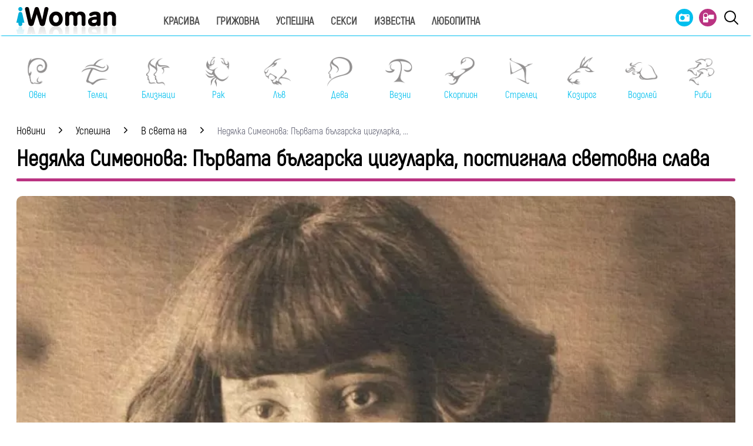

--- FILE ---
content_type: text/html; charset=UTF-8
request_url: https://www.iwoman.bg/uspeshna/vsvetana/nedjalka-simeonova-pyrvata-bylgarska-cigularka-postignala-svetovna-slava-1942148.html
body_size: 16192
content:
<!DOCTYPE html>
<html lang="bg">
    <head>
        <meta http-equiv="X-UA-Compatible" content="IE=edge">
        <title>Недялка Симеонова: Първата българска цигуларка, постигнала световна слава</title>
        <meta http-equiv="Cache-control" content="public">
        <meta charset="utf-8" />
        <meta http-equiv="X-UA-Compatible" content="chrome=1">
        <meta http-equiv="X-UA-Compatible" content="IE=8">
            <meta content=" България е майка на много велики хора, счупили оковите на общественото мнение и успяли да си проправят път в най-различни житейски пътечки. Уви, малцина от тях се помнят и до днес. 
Една" name="Description">            <meta
    content=" Силна, българка,"
    name="Keywords">            <link rel="canonical"
          href="https://www.iwoman.bg/uspeshna/vsvetana/nedjalka-simeonova-pyrvata-bylgarska-cigularka-postignala-svetovna-slava-1942148.html" />        <meta name="viewport" content="width=device-width, initial-scale=1.0, maximum-scale=5.0, user-scalable=0" />
        <link rel="apple-touch-icon" sizes="57x57" href="https://i.actualno.com/iwoman/favicon/apple-icon-57x57.png">
        <link rel="apple-touch-icon" sizes="60x60" href="https://i.actualno.com/iwoman/favicon/apple-icon-60x60.png">
        <link rel="apple-touch-icon" sizes="72x72" href="https://i.actualno.com/iwoman/favicon/apple-icon-72x72.png">
        <link rel="apple-touch-icon" sizes="76x76" href="https://i.actualno.com/iwoman/favicon/apple-icon-76x76.png">
        <link rel="apple-touch-icon" sizes="114x114" href="https://i.actualno.com/iwoman/favicon/apple-icon-114x114.png">
        <link rel="apple-touch-icon" sizes="120x120" href="https://i.actualno.com/iwoman/favicon/apple-icon-120x120.png">
        <link rel="apple-touch-icon" sizes="144x144" href="https://i.actualno.com/iwoman/favicon/apple-icon-144x144.png">
        <link rel="apple-touch-icon" sizes="152x152" href="https://i.actualno.com/iwoman/favicon/apple-icon-152x152.png">
        <link rel="apple-touch-icon" sizes="180x180" href="https://i.actualno.com/iwoman/favicon/apple-icon-180x180.png">
        <link rel="icon" type="image/png" sizes="192x192"
              href="https://i.actualno.com/iwoman/favicon/android-icon-192x192.png">
        <link rel="icon" type="image/png" sizes="32x32" href="https://i.actualno.com/iwoman/favicon/favicon-32x32.png">
        <link rel="icon" type="image/png" sizes="96x96" href="https://i.actualno.com/iwoman/favicon/favicon-96x96.png">
        <link rel="icon" type="image/png" sizes="16x16" href="https://i.actualno.com/iwoman/favicon/favicon-16x16.png">
        <meta name="msapplication-TileColor" content="#ffffff">
        <meta name="msapplication-TileImage" content="https://i.actualno.com/iwoman/favicon/ms-icon-144x144.png">
        <meta name="theme-color" content="#ffffff">
        <meta name="profitshareid" content="e3a30d82c00e6fd2b0839e5d95e65af2" />
        <meta name="apple-touch-fullscreen" content="yes" />
        <meta property="fb:pages" content="213842505328404" />
        <meta property="fb:app_id" content="492426630784960" />
        <meta property="fb:admins" content="100000100884366" />
            <meta property="og:type" content="article"/>
    <meta property="og:url"
          content="https://www.iwoman.bg/uspeshna/vsvetana/nedjalka-simeonova-pyrvata-bylgarska-cigularka-postignala-svetovna-slava-1942148.html"/>
    <meta property="og:title"
          content="Недялка Симеонова: Първата българска цигуларка, постигнала световна слава"/>
    <meta property="og:description" content=" България е майка на много велики хора, счупили оковите на общественото мнение и успяли да си проправят път в..."/>
    <meta property="og:image"
          content="https://i1.actualno.com/actualno_2013/upload/news/2021/12/02/0930003001638429738_1942148_920x517.webp"/>
    <meta property="og:image:secure_url"
          content="https://i1.actualno.com/actualno_2013/upload/news/2021/12/02/0930003001638429738_1942148_920x517.webp"/>
    <meta property="og:image:type" content="image/webp"/>
    <meta property="og:image:width" content="920"/>
    <meta property="og:image:height" content="517"/>
    <meta property="og:image:alt" content="Недялка Симеонова: Първата българска цигуларка, постигнала световна слава"/>
        <meta name="twitter:card" content="summary_large_image" />
        <meta name="twitter:site" content="iWoman.bg" />
        <link type="text/css" rel="stylesheet" href="/css/fonts/Akrobat.css">
            <link href="/css/fonts/Roboto.css" rel="stylesheet">
    <link type="text/css" rel="stylesheet" href="/css/flexboxgrid.css">
    <link type="text/css" rel="stylesheet" href="/css/style.css">
    <link type="text/css" rel="stylesheet" href="/js/plugins/slick/slick.css">




        <script type="text/javascript" src="/js/plugins/jquery/jquery-1.11.0.min.js"></script>

                            <script defer src="https://securepubads.g.doubleclick.net/tag/js/gpt.js"></script>
<script>
    window.googletag = window.googletag || {cmd: []};
</script>

<script>
    let show_banners_js = true;
    document.addEventListener('DOMContentLoaded', function() {
        // Check if show_banners_js is true after the document has loaded
        if (show_banners_js === true) {
            function loadExternalScript(scriptUrl) {
                const script = document.createElement('script');
                script.src = scriptUrl;
                document.body.appendChild(script);
            }

            function generateRandomString(length) {
                const characters = 'ABCDEFGHIJKLMNOPQRSTUVWXYZabcdefghijklmnopqrstuvwxyz0123456789';
                let result = '';
                for (let i = 0; i < length; i++) {
                    result += characters.charAt(Math.floor(Math.random() * characters.length));
                }
                return result;
            }

            // Generate a random string of 10 characters
            const randomStr = generateRandomString(10);

            // Load the external script with the random string appended
            loadExternalScript(`/db.js?${randomStr}`);
        }
        // If show_banners_js is false, no further action will be taken
    });
</script>


<script>
    let pfforAdx = ['pf_10','pf_20','pf_30','pf_40','pf_50','pf_60']
    let pffpciked = pfforAdx[Math.floor(Math.random() * pfforAdx.length)];
    window.dataLayer = window.dataLayer || [];
    window.dataLayer.push({
        'price_foor': pffpciked,
                

    });
</script>


<!-- Google Tag Manager -->
<script>(function(w,d,s,l,i){w[l]=w[l]||[];w[l].push({'gtm.start':
            new Date().getTime(),event:'gtm.js'});var f=d.getElementsByTagName(s)[0],
        j=d.createElement(s),dl=l!='dataLayer'?'&l='+l:'';j.async=true;j.src=
        'https://www.googletagmanager.com/gtm.js?id='+i+dl;f.parentNode.insertBefore(j,f);
    })(window,document,'script','dataLayer','GTM-PMCVGK4');</script>
<!-- End Google Tag Manager -->
<!-- Google Tag Manager (noscript) -->
<noscript><iframe src="https://www.googletagmanager.com/ns.html?id=GTM-PMCVGK4"
                  height="0" width="0" style="display:none;visibility:hidden"></iframe></noscript>
<!-- End Google Tag Manager (noscript) -->                    <script src="https://cdnjs.cloudflare.com/ajax/libs/Detect.js/2.2.2/detect.min.js"></script>
        <script type="text/javascript" src="/sp-push-worker-new.js?time=114493"></script>
    </head>
    <body>
        <input id="subscription" value="" type="hidden">
        <header>
            <div class="container">
                <div class="menu-bar" onclick="openMenuBar(this)">
                    <div class="bar1"></div>
                    <div class="bar2"></div>
                    <div class="bar3"></div>
                </div>
                <div class="logo-box">
                    <a href="/"><img src="/images/logo.gif" class="logo" alt="Iwoman.bg" title="Iwoman.bg"></a>
                </div>
                <nav class="menu">
                    <ul class="main-menu">
                        <li>
                            <a class="menu-link" href="/krasiva">Красива</a>
                            <ul class="sub-menu">
                                <li><a href="/krasiva/zdrave">Здраве</a> </li>
                                <li><a href="/krasiva/krasota">Красота</a> </li>
                                <li><a href="/krasiva/sport">Спорт</a> </li>
                                <li><a href="/krasiva/moda">Мода</a> </li>
                            </ul>
                        </li>
                        <li>
                            <a class="menu-link"  href="/grijovna">Грижовна</a>
                            <ul class="sub-menu">
                                <li> <a href="/grijovna/semejstvo">Семейство</a></li>
                                <li> <a href="/grijovna/dom">Дом</a></li>
                                <li> <a href="/grijovna/recepti">Рецепти</a></li>
                           </ul>
                        </li>
                        <li>
                            <a class="menu-link"  href="/uspeshna">Успешна</a>
                            <ul class="sub-menu">
                                <li> <a href="/uspeshna/kariera">Кариера</a></li>
                                <li> <a href="/uspeshna/silna">Силна</a></li>
                                <li> <a href="/uspeshna/vsvetana">В света на</a></li>
                                <li> <a href="/uspeshna/zodii">Зодии</a></li>
                            </ul>
                        </li>
                        <li>
                            <a class="menu-link"  href="/seksi">Секси</a>
                            <ul class="sub-menu">
                                <li> <a href="/seksi/saveti">Съвети</a></li>
                                <li> <a href="/seksi/otnoshenia">Отношения</a></li>
                            </ul>
                        </li>
                        <li>
                            <a class="menu-link"  href="/izvestna">Известна</a>
                            <ul class="sub-menu">
                                <li> <a href="/izvestna/zvezdi">Звезди</a></li>
                                <li> <a href="/izvestna/show">Шоу</a></li>
                            </ul>
                        </li>
                        <li>
                            <a class="menu-link"  href="/lubopitna">Любопитна</a>
                            <ul class="sub-menu">
                                <li> <a href="/lubopitna/curious">Любопитно</a></li>
                                <li> <a href="/lubopitna/books">Книги</a></li>
                            </ul>
                        </li>
                    </ul>
                    <ul class="menu-icons">
                        <li><a href="/gallery"><img src="/images/icon_gallery.svg"></a></li>
                        <li><a href="/videos"><img src="/images/icon_video.svg"></a></li>
                        <li><a href="javascript:void(0)" id="search-button" data-clicks="1" ><img src="/images/search_icon_iwoman.svg"></a></li>
                    </ul>
                </nav>
                <div class="search-box">
                    <div class="search-header-box">
                        <a href="javascript:void(0)"  style="position: absolute;top: 7px; right: 10px;" id="search-hide-icon">
                            <svg xmlns="https://www.w3.org/2000/svg" width="14" height="14" viewBox="0 0 24 24"><path fill="#fff" d="M21.1 18.3c.8.8.8 2 0 2.8-.4.4-.9.6-1.4.6s-1-.2-1.4-.6L12 14.8l-6.3 6.3c-.4.4-.9.6-1.4.6s-1-.2-1.4-.6a2 2 0 0 1 0-2.8L9.2 12 2.9 5.7a2 2 0 0 1 0-2.8 2 2 0 0 1 2.8 0L12 9.2l6.3-6.3a2 2 0 0 1 2.8 0c.8.8.8 2 0 2.8L14.8 12l6.3 6.3z"></path></svg>
                        </a>
                        <form action="https://www.iwoman.bg/search" method="get">
                            <input class="search-header-filed" name="searchtext" value="" placeholder="Въведете текст за търсене">
                            <a href="#" class="search-button-menu" >Търси</a>
                        </form>
                    </div>
                    <a href="#" id="search-button" data-clicks="0"><i class="icon-search"></i></a>
                </div>

                <nav class="menu-mobile">
                    <ul>
                        <li>
                            <a href="javascript:void(0)" data-link="/krasiva">Красива</a>
                            <ul class="sub-menu-mobile">
                                <li> <a href="/krasiva">Последни новини</a></li>
                                <li><a href="/krasiva/zdrave">Здраве</a> </li>
                                <li><a href="/krasiva/krasota">Красота</a> </li>
                                <li><a href="/krasiva/sport">Спорт</a> </li>
                                <li><a href="/krasiva/moda">Мода</a> </li>
                            </ul>
                        </li>
                        <li>
                            <a href="javascript:void(0)" data-link="/grijovna">Грижовна</a>
                            <ul class="sub-menu-mobile">
                                <li> <a href="/grijovna">Последни новини</a></li>
                                <li> <a href="/grijovna/semejstvo">Семейство</a></li>
                                <li> <a href="/grijovna/dom">Дом</a></li>
                                <li> <a href="/grijovna/recepti">Рецепти</a></li>
                            </ul>
                        </li>
                        <li>
                            <a href="javascript:void(0)" data-link="/uspeshna">Успешна</a>
                            <ul class="sub-menu-mobile">
                                <li> <a href="/uspeshna">Последни новини</a></li>
                                <li> <a href="/uspeshna/kariera">Кариера</a></li>
                                <li> <a href="/uspeshna/silna">Силна</a></li>
                                <li> <a href="/uspeshna/vsvetana">В света на</a></li>
                                <li> <a href="/uspeshna/zodii">Зодии</a></li>
                            </ul>
                        </li>
                        <li>
                            <a href="javascript:void(0)" data-link="/seksi">Секси</a>
                            <ul class="sub-menu-mobile">
                                <li> <a href="/seksi">Последни новини</a></li>
                                <li> <a href="/seksi/saveti">Съвети</a></li>
                                <li> <a href="/seksi/otnoshenia">Отношения</a></li>
                            </ul>
                        </li>
                        <li>
                            <a href="javascript:void(0)" data-link="/izvestna">Известна</a>
                            <ul class="sub-menu-mobile">
                                <li> <a href="/izvestna">Последни новини</a></li>
                                <li> <a href="/izvestna/zvezdi">Звезди</a></li>
                                <li> <a href="/izvestna/show">Шоу</a></li>
                            </ul>
                        </li>
                        <li>
                            <a href="javascript:void(0)" data-link="/lubopitna">Любопитна</a>
                            <ul class="sub-menu-mobile">
                                <li> <a href="/lubopitna">Последни новини</a></li>
                                <li> <a href="/lubopitna/curious">Любопитно</a></li>
                                <li> <a href="/lubopitna/books">Книги</a></li>
                            </ul>
                        </li>
                        <li><a href="/gallery"><img src="/images/icon_gallery.svg"> Галерия</a></li>
                        <li><a href="/videos"><img src="/images/icon_video.svg"> Видео</a></li>
                    </ul>
                </nav>
            </div>
            <a href="/search" id="search-mobile"><img src="/images/search_icon_iwoman.svg"></a>
        </header>
        <div class="container">
            <div class="mega-board m-top-75" id="banner_940_210">
            </div>
            <section class="row">
                <div class="col-lg-12 col-md-12 col-sm-12 col-xs-12 p-right-0">
                    <ul class="horoscope_menu m-top-20">
                        <div>
                            <figure>
                                <a href="/horoscope/oven">
                                    <img class="layer lazy" srcset="/images/horoscope/aries_315x280.gif"
                                          alt="Овен" title="Овен" />
                                    <span>Овен</span>
                                </a>
                            </figure>
                        </div>
                        <div>
                            <figure>
                                <a href="/horoscope/telec">
                                    <img class="layer lazy" srcset="/images/horoscope/taurus_315x280.gif"
                                         alt="Телец" title="Телец" />
                                    <span>Телец</span>
                                </a>
                            </figure>
                        </div>
                        <div>
                            <figure>
                                <a href="/horoscope/bliznaci">
                                    <img class="layer lazy" srcset="/images/horoscope/twins_315x280.gif"
                                         alt="Близнаци" title="Близнаци" />
                                    <span>Близнаци</span>
                                </a>
                            </figure>
                        </div>
                        <div>
                            <figure>
                                <a href="/horoscope/rak">
                                    <img class="layer lazy" srcset="/images/horoscope/cancer_315x280.gif"
                                         alt="Рак" title="Рак" />
                                    <span>Рак</span>
                                </a>
                            </figure>
                        </div>
                        <div>
                            <figure>
                                <a href="/horoscope/luv">
                                    <img class="layer lazy" srcset="/images/horoscope/lion_315x280.gif"
                                         alt="Лъв" title="Лъв" />
                                    <span>Лъв</span>
                                </a>
                            </figure>
                        </div>
                        <div>
                            <figure>
                                <a href="/horoscope/deva">
                                    <img class="layer lazy" srcset="/images/horoscope/virgin_315x280.gif"
                                         alt="Дева" title="Дева" />
                                    <span>Дева</span>
                                </a>
                            </figure>
                        </div>
                        <div>
                            <figure>
                                <a href="/horoscope/vezni">
                                    <img class="layer lazy" srcset="/images/horoscope/libra_315x280.gif"
                                         alt="Везни" title="Везни" />
                                    <span>Везни</span>
                                </a>
                            </figure>
                        </div>
                        <div>
                            <figure>
                                <a href="/horoscope/scorpion">
                                    <img class="layer lazy" srcset="/images/horoscope/scorpion_315x280.gif"
                                         alt="Скорпион" title="Скорпион" />
                                    <span>Скорпион</span>
                                </a>
                            </figure>
                        </div>
                        <div>
                            <figure>
                                <a href="/horoscope/strelec">
                                    <img class="layer lazy" srcset="/images/horoscope/sagittarius_315x280.gif"
                                         alt="Стрелец" title="Стрелец" />
                                    <span>Стрелец</span>
                                </a>
                            </figure>
                        </div>
                        <div>
                            <figure>
                                <a href="/horoscope/kozirog">
                                    <img class="layer lazy" srcset="/images/horoscope/capricorn_315x280.gif"
                                         alt="Козирог" title="Козирог" />
                                    <span>Козирог</span>
                                </a>
                            </figure>
                        </div>
                        <div>
                            <figure>
                                <a href="/horoscope/vodolei">
                                    <img class="layer lazy" srcset="/images/horoscope/aquarius_315x280.gif"
                                         alt="Водолей" title="Водолей" />
                                    <span>Водолей</span>
                                </a>
                            </figure>
                        </div>
                        <div>
                            <figure>
                                <a href="/horoscope/ribi">
                                    <img class="layer lazy" srcset="/images/horoscope/fishes_315x280.gif"
                                         alt="Риби" title="Риби" />
                                    <span>Риби</span>
                                </a>
                            </figure>
                        </div>
                    </ul>
                </div>
            </section>
                <div class="row m-top-30">
        <div class="col-lg-12 col-md-12 col-sm-12  col-xs-12 row">
            <div class="col-lg-9 col-md-12 col-sm-12 col-xs-12">
                                                            <div class="breadcrumb">
                            <ul itemscope="" itemtype="https://schema.org/BreadcrumbList">
                                <li itemprop="itemListElement" itemscope="" itemtype="https://schema.org/ListItem">
                                    <a href="/" itemprop="item">
                                        <span itemprop="name">Новини</span>
                                        <meta itemprop="position" content="1">
                                    </a>
                                </li>
                                <li itemprop="itemListElement" itemscope="" itemtype="https://schema.org/ListItem">
                                    <a href="/uspeshna"
                                       itemprop="item">
                                       <span itemprop="name">
                                           Успешна
                                       </span>
                                        <meta itemprop="position" content="2">
                                    </a>
                                </li>
                                <li itemprop="itemListElement" itemscope="" itemtype="https://schema.org/ListItem">
                                    <a href="/uspeshna/vsvetana"
                                       itemprop="item">
                                       <span itemprop="name">
                                           В света на
                                       </span>
                                        <meta itemprop="position" content="2">
                                    </a>
                                </li>
                                <li class="breadcrumb-article-title">   Недялка Симеонова: Първата българска цигуларка,
                                    ...
                                </li>

                            </ul>
                        </div>

                        <article itemscope="" itemtype="https://schema.org/NewsArticle">
                            <h1 class="headline" itemprop="headline name"> Недялка Симеонова: Първата българска цигуларка, постигнала световна слава</h1>
                            <hr width="100%" class="headline-box">
                            <meta itemscope itemprop="mainEntityOfPage" itemType="https://schema.org/WebPage"
                                  itemid="/uspeshna/vsvetana/nedjalka-simeonova-pyrvata-bylgarska-cigularka-postignala-svetovna-slava-1942148.html"/>
                            <meta itemprop="articleSection" content="В света на">
                            <div class="article-image-box">
                                                                                                    <picture itemprop="image" itemscope itemtype="https://schema.org/ImageObject">
                                                                                    <source srcset="https://i1.actualno.com/actualno_2013/upload/news/2021/12/02/0930003001638429738_1942148_920x517.webp"
                                                    type="image/webp">
                                            <source srcset="https://i1.actualno.com/actualno_2013/upload/news/2021/12/02/0930003001638429738_1942148_920x517.jpg"
                                                    type="image/jpeg">
                                            <img class="lazy"
                                                 data-original="https://i1.actualno.com/actualno_2013/upload/news/2021/12/02/0930003001638429738_1942148_920x517.webp"
                                                 alt="Недялка Симеонова: Първата българска цигуларка, постигнала световна слава">
                                            <meta itemprop="url"
                                                  content="https://i1.actualno.com/actualno_2013/upload/news/2021/12/02/0930003001638429738_1942148_920x517.webp">
                                            <meta itemprop="width" content="920">
                                            <meta itemprop="height" content="517">
                                                                            </picture>
                                                                    <div class="source">
                                        Снимка: ДА &quot;Архиви&quot;
                                    </div>
                                                                                                                            </div>
                            <div class="social-box">
                                <ul>
                                    <li><span class="date-white"> <time itemprop="datePublished"
                                                                        datetime="2023-04-04">04 април 2023</time></span>
                                    </li>
                                    <li class="button"><a href="#" id="fb-share-button"><i
                                                    class="icon-facebook"></i></a></li>
                                    <li class="button"><a href="#" id="twitter-share-button"><i
                                                    class="icon-twitter"></i></a></li>
                                    <li class="author" itemprop="author" itemscope itemtype="https://schema.org/Person">
                                                                                    <span itemprop="name" class="author-text">iWoman.bg</span>
                                                                            </li>
                                </ul>
                            </div>
                            <div itemprop="articleBody" id="content_inner_article_box">
                                <p>България е майка на много велики хора, счупили оковите на общественото мнение и успяли да си проправят път в най-различни житейски пътечки. Уви, малцина от тях се помнят и до днес.&nbsp;</p>

                        <div class="banner-in-category" id="InArticle/1/ado">
                        </div><p>Една българка, за която може би не сте чували, е Недялка Симеонова. Тя е родена на 2 декември 1901 г. в Хасково. Започва да свири на 6 години, а първият ѝ учител е баща ѝ Димитър Симеонов - самоук музикант, тромпетист и цигулар.</p>
<p><a href="https://www.iwoman.bg/uspeshna/vsvetana/lubovni-hroniki-pasha-hristova-i-nikolaj-abadjiev-1922513.html"><strong>Любовни хроники: Паша Христова и Николай Абаджиев</strong></a></p>
<p><strong>На 9 години вече е обявена от българската музикална критика за дете чудо. През 1913 г. заминава за Америка, където изнася множество благотворителни концерти в полза на пострадалите през Балканската война българи. </strong>Тамошната публика е във възторг, в пресата излизат редица публикации за малката цигуларка.</p>
<p>Недялка Симеонова става световноизвестна през 20-те години на 20 век. През кариерата си изнася концерти в целия свят. Тя е първата българка с концерт в Карнеги Хол. Недялка Симеонова е изключителен музикант, с брилянтна техника и фина чувствителност.</p>
<p><iframe allow="accelerometer; autoplay; clipboard-write; encrypted-media; gyroscope; picture-in-picture; web-share" frameborder="0" title="YouTube video player" src="https://www.youtube.com/embed/QUSdkBEce-0" height="315" width="560"></iframe></p>
<p>Учи при Густав Хавеман в Германия, а след това при Леополд Ауер. Свири на италианска цигулка "Галиано" подарена ѝ от български филантроп. През 1946 г. е назначена за редовен преподавател в Музикалната академия в София, а две години по-късно е професор. През 1950 г. получава званието "Заслужила артистка" на България.</p>
<p>Има четирима съпрузи, първият от които е индиецът Ел Адарос, с когото се запознава в Чикаго. Нейният син Димитър Симеонов се ражда от втория ѝ брак с пианиста Георги Хайдутов.</p>
<p>Симеонова умира от рак през 1959 г. От 1971 г. в нейния роден град Хасково се провеждат ежегодни празници Музикални дни &bdquo;Недялка Симеонова&ldquo;.</p>
<p>През 1996 година е издадена книга за живота на Недялка Симеонова &ndash; "Изстрадани звуци" с автор Живка Шамлиева.</p>
                            </div>
                            <!-- /128945922/Iwoman.bg/300x250 -->

                            <div id="facebook-buttons" class="m-top-30 m-bottom-20">
                                <div class="fb-like"
                                     data-href="/uspeshna/vsvetana/nedjalka-simeonova-pyrvata-bylgarska-cigularka-postignala-svetovna-slava-1942148.html"
                                     data-width="" data-layout="button_count" data-action="like" data-size="large"
                                     data-share="false"></div>
                            </div>
                            <span class="keywords-text">Етикети: </span>
                            <ul class="keywords-list" itemprop="keywords">
                                                                                                            <li>
                                            <a href="/tags/23352"> Силна</a>
                                        </li>
                                                                            <li>
                                            <a href="/tags/17667"> българка</a>
                                        </li>
                                                                                                </ul>
                                                            <section class="row m-top-30">
                                    <div class="col-lg-12 col-md12 col-sm-12 col-xs-12">
                                        <div class="banner-in-category">
                                        </div>
                                    </div>
                                </section>
                            
                            <div itemscope="" itemprop="publisher" itemtype="https://schema.org/Organization"
                                 style="display: none;">
                                <div itemprop="logo" itemscope="" itemtype="https://schema.org/ImageObject">
                                    <img class="lazy" itemprop="url"
                                         data-original="https://i.actualno.com/sportlive/images/favicons/android-icon-192x192.png">
                                </div>
                                <span itemprop="name">Iwoman.bg</span>
                            </div>
                        </article>

                                                                        <section class="home-categories-box m-top-30">
                        <h2 class="headline">Още по темата</h2>
                        <hr width="35%" class="headline-box">

                        <div class="row">
                                                                                                                                                                                        <div class="col-lg-4 col-md-4 col-sm-4 col-xs-12">
                                        <a href="/uspeshna/silna/4-narodni-buditelki-koito-trjabva-da-poznavate-1833860.html">
                                            <picture>
                                                <source srcset="https://i1.actualno.com/actualno_2013/upload/news/2022/10/31/0826410001667202048_1833860_300x165.webp"
                                                        type="image/webp" alt="2022/10/31/0826410001667202048">
                                                <source srcset="https://i1.actualno.com/actualno_2013/upload/news/2022/10/31/0826410001667202048_1833860_300x165.jpg"
                                                        type="image/jpeg" alt="2022/10/31/0826410001667202048">
                                                <img class="lazy" width="100%"
                                                     data-orginal="https://i1.actualno.com/actualno_2013/upload/news/2022/10/31/0826410001667202048_1833860_300x165.webp"
                                                     alt="4 народни будителки, които трябва да познавате">
                                            </picture>
                                        </a>
                                        <div class="content-text-box">
                                            <p>
                                                <a href="/uspeshna/silna/4-narodni-buditelki-koito-trjabva-da-poznavate-1833860.html"> 4 народни будителки, които трябва да познавате</a>
                                            </p>
                                        </div>
                                    </div>
                                                                                                                                                                                                    <div class="col-lg-4 col-md-4 col-sm-4 col-xs-12">
                                        <a href="/uspeshna/silna/bylgarka-pokori-everest-i-lhotce-za-rekordno-vreme-1754579.html">
                                            <picture>
                                                <source srcset="https://i1.actualno.com/actualno_2013/upload/news/2022/05/17/0465193001652782877_1754579_300x165.webp"
                                                        type="image/webp" alt="2022/05/17/0465193001652782877">
                                                <source srcset="https://i1.actualno.com/actualno_2013/upload/news/2022/05/17/0465193001652782877_1754579_300x165.jpg"
                                                        type="image/jpeg" alt="2022/05/17/0465193001652782877">
                                                <img class="lazy" width="100%"
                                                     data-orginal="https://i1.actualno.com/actualno_2013/upload/news/2022/05/17/0465193001652782877_1754579_300x165.webp"
                                                     alt="Българка покори Еверест и Лхотце за рекордно време">
                                            </picture>
                                        </a>
                                        <div class="content-text-box">
                                            <p>
                                                <a href="/uspeshna/silna/bylgarka-pokori-everest-i-lhotce-za-rekordno-vreme-1754579.html"> Българка покори Еверест и Лхотце за рекордно време</a>
                                            </p>
                                        </div>
                                    </div>
                                                                                                                                                                                                    <div class="col-lg-4 col-md-4 col-sm-4 col-xs-12">
                                        <a href="/uspeshna/vsvetana/elena-nikolaj-bylgarkata-podchinila-s-glasa-si-milanskata-la-skala-1624030.html">
                                            <picture>
                                                <source srcset="https://i1.actualno.com/actualno_2013/upload/news/2021/07/27/0341502001627365126_1624030_300x165.webp"
                                                        type="image/webp" alt="2021/07/27/0341502001627365126">
                                                <source srcset="https://i1.actualno.com/actualno_2013/upload/news/2021/07/27/0341502001627365126_1624030_300x165.jpg"
                                                        type="image/jpeg" alt="2021/07/27/0341502001627365126">
                                                <img class="lazy" width="100%"
                                                     data-orginal="https://i1.actualno.com/actualno_2013/upload/news/2021/07/27/0341502001627365126_1624030_300x165.webp"
                                                     alt="Елена Николай: Българката, подчинила с гласа си миланската „Ла скала”">
                                            </picture>
                                        </a>
                                        <div class="content-text-box">
                                            <p>
                                                <a href="/uspeshna/vsvetana/elena-nikolaj-bylgarkata-podchinila-s-glasa-si-milanskata-la-skala-1624030.html"> Елена Николай: Българката, подчинила с гласа си миланската „Ла скала”</a>
                                            </p>
                                        </div>
                                    </div>
                                                                                                                        </div>
                    </section>
                                                    <section class="home-categories-box m-top-30">
                        <h2 class="headline">Още от В света на</h2>
                        <hr width="65%" class="headline-box">
                        <div class="row">
                                                                                                                                                                                        <div class="col-lg-4 col-md-4 col-sm-4 col-xs-12">
                                        <a href="/uspeshna/vsvetana/zornica-sofija-za-30-kilograma-shtastie-film-za-lubovta-i-trudnite-reshenija-video-2548583.html">
                                            <picture>
                                                <source srcset="https://i1.actualno.com/actualno_2013/upload/news/2026/01/28/b31d65c33b0ad28047ab6a7e1bf84137_2548583_300x165.webp"
                                                        type="image/webp" alt="2026/01/28/b31d65c33b0ad28047ab6a7e1bf84137">
                                                <source srcset="https://i1.actualno.com/actualno_2013/upload/news/2026/01/28/b31d65c33b0ad28047ab6a7e1bf84137_2548583_300x165.jpg"
                                                        type="image/jpeg" alt="2026/01/28/b31d65c33b0ad28047ab6a7e1bf84137">
                                                <img class="lazy" width="100%"
                                                     data-orginal="https://i1.actualno.com/actualno_2013/upload/news/2026/01/28/b31d65c33b0ad28047ab6a7e1bf84137_2548583_300x165.webp"
                                                     alt="Зорница София за &quot;3.0 килограма щастие&quot;: Филм за любовта и трудните решения (ВИДЕО)">
                                            </picture>
                                        </a>
                                        <div class="content-text-box">
                                            <p>
                                                <a href="/uspeshna/vsvetana/zornica-sofija-za-30-kilograma-shtastie-film-za-lubovta-i-trudnite-reshenija-video-2548583.html"> Зорница София за &quot;3.0 килограма щастие&quot;: Филм за любовта и трудните решения (ВИДЕО)</a>
                                            </p>
                                        </div>
                                    </div>
                                                                                                                                                                                                    <div class="col-lg-4 col-md-4 col-sm-4 col-xs-12">
                                        <a href="/uspeshna/vsvetana/veche-e-oficialno-bylgarija-za-pyrvi-pyt-ima-jena-prezident-2546868.html">
                                            <picture>
                                                <source srcset="https://i1.actualno.com/actualno_2013/upload/news/2026/01/23/dc2f6711980d5fd3a5c2326cdfab5351_2546868_300x165.webp"
                                                        type="image/webp" alt="2026/01/23/dc2f6711980d5fd3a5c2326cdfab5351">
                                                <source srcset="https://i1.actualno.com/actualno_2013/upload/news/2026/01/23/dc2f6711980d5fd3a5c2326cdfab5351_2546868_300x165.jpg"
                                                        type="image/jpeg" alt="2026/01/23/dc2f6711980d5fd3a5c2326cdfab5351">
                                                <img class="lazy" width="100%"
                                                     data-orginal="https://i1.actualno.com/actualno_2013/upload/news/2026/01/23/dc2f6711980d5fd3a5c2326cdfab5351_2546868_300x165.webp"
                                                     alt="Вече е официално: България за първи път има жена президент ">
                                            </picture>
                                        </a>
                                        <div class="content-text-box">
                                            <p>
                                                <a href="/uspeshna/vsvetana/veche-e-oficialno-bylgarija-za-pyrvi-pyt-ima-jena-prezident-2546868.html"> Вече е официално: България за първи път има жена президент </a>
                                            </p>
                                        </div>
                                    </div>
                                                                                                                                                                                                    <div class="col-lg-4 col-md-4 col-sm-4 col-xs-12">
                                        <a href="/uspeshna/vsvetana/jenite-na-uspeha-s-kapka-georgieva-vinoto-e-unikalna-sreshta-mejdu-choveka-i-prirodata-2543300.html">
                                            <picture>
                                                <source srcset="https://i1.actualno.com/actualno_2013/upload/news/2026/01/15/4b1b83d89490099e18273a984787c2a9_2543300_300x165.webp"
                                                        type="image/webp" alt="2026/01/15/4b1b83d89490099e18273a984787c2a9">
                                                <source srcset="https://i1.actualno.com/actualno_2013/upload/news/2026/01/15/4b1b83d89490099e18273a984787c2a9_2543300_300x165.jpg"
                                                        type="image/jpeg" alt="2026/01/15/4b1b83d89490099e18273a984787c2a9">
                                                <img class="lazy" width="100%"
                                                     data-orginal="https://i1.actualno.com/actualno_2013/upload/news/2026/01/15/4b1b83d89490099e18273a984787c2a9_2543300_300x165.webp"
                                                     alt="&quot;Жените на успеха&quot; с Капка Георгиева: Виното е уникална среща между човека и природата">
                                            </picture>
                                        </a>
                                        <div class="content-text-box">
                                            <p>
                                                <a href="/uspeshna/vsvetana/jenite-na-uspeha-s-kapka-georgieva-vinoto-e-unikalna-sreshta-mejdu-choveka-i-prirodata-2543300.html"> &quot;Жените на успеха&quot; с Капка Георгиева: Виното е уникална среща между човека и природата</a>
                                            </p>
                                        </div>
                                    </div>
                                                                                                                                                                                                                                                                                        </div>
                    </section>
                                <div class="m-top-30">
                    <div id="myDiv" style="width:100px; background-color: lightgrey;"></div>
                    <div class="playlists-main-wrapper">

                    </div>
                </div>
            </div>
            <div class="col-lg-3 col-md-12 col-sm-12  col-xs-12 p-right-0 right-block">
    <section>
        <div class="ads-box">
            <span class="advertising-label">Реклама</span>
            <div id='300_250_1' class="banner-in-category">
            </div>
        </div>
    </section>
    <section class="right-box">
        <div class="ads-box">
            <a href="/luck">
                <img src="https://i.actualno.com/iwoman/luck/luck-banner.jpg" />
            </a>
        </div>
    </section>
    <div class="right-box social_box" id="social-buttons">
        <ul>
            <li>
                <img class="small-logo lazy" src="https://i.actualno.com/iwoman/images/iwoman-small-logo.png" style="display: block;">
            </li>
            <li>
                <a class="icon_facebook" href="https://www.facebook.com/pages/I-woman/213842505328404" title="facebook" target="_blank">
                    <i class="icon-facebook"></i></a>
            </li>
            <li>
                <a class="icon_twitter" href="https://twitter.com/#!/iWomanbg" title="Twitter" target="_blank">
                    <i class="icon-twitter"></i></a>
            </li>
            <li>
                <a class="icon_youtube" href="https://www.instagram.com/iwomanbg/" title="Instagram" target="_blank">
                    <i class="icon-instagram"></i></a>
            </li>

        </ul>
    </div>

        <section class="right-box cite-right-box">
        <div class="cite-box" data-link="/quotes/5027">
            <img src="https://i.actualno.com/iwoman/images/quotes-left.png"  />
            <div class="quotes-text-box">
                <p class="quotes-text">Няма проблем човек да се пуска по течението, стига да може след това да се върне.</p>
                <p class="quotes-author">Миг Джагър </p>
                <div class="clear"></div>
            </div>
        </div>
        <div class="view-more-quotes">
            <a title="Виж още цитати" href="/quotes">Виж още цитати</a>
        </div>
    </section>
        <section class="right-box">
        <div class="inner-box">
            <h2>
                Последни новини  </h2>
            <hr width="70%" class="headline-box">
            <ul class="mostReadArticle">
                                    <li class="row">
                        <div class="col-lg-4 col-md-8 col-sm-4 col-xs-6">
                            <a href="/grijovna/recepti/uut-v-chinija-pileshki-borsh-2549264.html">
                                <picture>
                                    <source srcset="https://i1.actualno.com/actualno_2013/upload/news/2026/01/29/3788a546d4a31e2e01758e4c0d5b6b96_2549264_395x301.webp" type="image/webp">
                                    <source srcset="https://i1.actualno.com/actualno_2013/upload/news/2026/01/29/3788a546d4a31e2e01758e4c0d5b6b96_2549264_395x301.jpg" type="image/jpeg">
                                    <img class="lazy"   width="100%" data-original="https://i1.actualno.com/actualno_2013/upload/news/2026/01/29/3788a546d4a31e2e01758e4c0d5b6b96_2549264_395x301.webp" alt="Уют в чиния: Пилешки борш" >
                                </picture>
                            </a>
                        </div>
                        <div class="col-lg-8 col-md-4 col-sm-8 col-xs-6">
                            <figure class="desktop">
                                <a href="/grijovna/recepti/uut-v-chinija-pileshki-borsh-2549264.html"> Уют в чиния: Пилешки борш...</a>
                            </figure>
                            <figure class="mobile">
                                <a href="/grijovna/recepti/uut-v-chinija-pileshki-borsh-2549264.html">Уют в чиния: Пилешки борш</a>
                                <p> Този пилешки борш е супа за всички сезони, приготвена на тих огън с червено цвекло, зеле, моркови и лъжица сладко от сливи, разбъркано непосредствено преди сервиране.
Необходими продукти за пилешкия борш:
500 г обезкостено пилешко филе
3 глави лук
4 зърна бахар
3 зърна черен пипер
2...</p>
                            </figure>
                        </div>
                    </li>
                                    <li class="row">
                        <div class="col-lg-4 col-md-8 col-sm-4 col-xs-6">
                            <a href="/izvestna/show/aktrisata-rouz-byrn-shte-poluchi-prestijno-otlichie-2549237.html">
                                <picture>
                                    <source srcset="https://i1.actualno.com/actualno_2013/upload/news/2026/01/29/41728329ffb5caa71b9fbc6c918308ed_2549237_395x301.webp" type="image/webp">
                                    <source srcset="https://i1.actualno.com/actualno_2013/upload/news/2026/01/29/41728329ffb5caa71b9fbc6c918308ed_2549237_395x301.jpg" type="image/jpeg">
                                    <img class="lazy"   width="100%" data-original="https://i1.actualno.com/actualno_2013/upload/news/2026/01/29/41728329ffb5caa71b9fbc6c918308ed_2549237_395x301.webp" alt="Актрисата Роуз Бърн ще получи престижно отличие" >
                                </picture>
                            </a>
                        </div>
                        <div class="col-lg-8 col-md-4 col-sm-8 col-xs-6">
                            <figure class="desktop">
                                <a href="/izvestna/show/aktrisata-rouz-byrn-shte-poluchi-prestijno-otlichie-2549237.html"> Актрисата Роуз Бърн ще получи престижно...</a>
                            </figure>
                            <figure class="mobile">
                                <a href="/izvestna/show/aktrisata-rouz-byrn-shte-poluchi-prestijno-otlichie-2549237.html">Актрисата Роуз Бърн ще получи престижно отличие</a>
                                <p> Австралийската актриса Роуз Бърн беше обявена за Жена на годината от театралната студентска трупа &quot;Бухнал пудинг&quot; на Харвардския университет. Тя ще получи наградата на шеговита церемония на 13 февруари 2026, предаде &quot;Асошиейтед прес&quot;.
Повече за наградата
&quot;Бухнал пудинг&quot; е най-старата...</p>
                            </figure>
                        </div>
                    </li>
                                    <li class="row">
                        <div class="col-lg-4 col-md-8 col-sm-4 col-xs-6">
                            <a href="/grijovna/dom/naj-dobrite-cvetove-za-kuhnjata-spored-fyn-shuj-2549221.html">
                                <picture>
                                    <source srcset="https://i1.actualno.com/actualno_2013/upload/news/2026/01/29/fe1f48c9cb15f707f27037989708bc7a_2549221_395x301.webp" type="image/webp">
                                    <source srcset="https://i1.actualno.com/actualno_2013/upload/news/2026/01/29/fe1f48c9cb15f707f27037989708bc7a_2549221_395x301.jpg" type="image/jpeg">
                                    <img class="lazy"   width="100%" data-original="https://i1.actualno.com/actualno_2013/upload/news/2026/01/29/fe1f48c9cb15f707f27037989708bc7a_2549221_395x301.webp" alt="Най-добрите цветове за кухнята според Фън Шуй" >
                                </picture>
                            </a>
                        </div>
                        <div class="col-lg-8 col-md-4 col-sm-8 col-xs-6">
                            <figure class="desktop">
                                <a href="/grijovna/dom/naj-dobrite-cvetove-za-kuhnjata-spored-fyn-shuj-2549221.html"> Най-добрите цветове за кухнята според...</a>
                            </figure>
                            <figure class="mobile">
                                <a href="/grijovna/dom/naj-dobrite-cvetove-za-kuhnjata-spored-fyn-shuj-2549221.html">Най-добрите цветове за кухнята според Фън Шуй</a>
                                <p> Според Фън Шуй кухнята е едно от най-важните места в дома. Не само мястото, където готвим, но и пространството, което представлява храна, здраве и дори богатство. Наред с посоката и разположението на елементите огън и вода, цветовете, използвани в тази стая, също са много важни. 
Бяло
Бялото...</p>
                            </figure>
                        </div>
                    </li>
                                    <li class="row">
                        <div class="col-lg-4 col-md-8 col-sm-4 col-xs-6">
                            <a href="/uspeshna/zodii/chudno-kysmetche-za-vsjaka-zodija-za-30-januari-2026-2549215.html">
                                <picture>
                                    <source srcset="https://i1.actualno.com/actualno_2013/upload/news/2026/01/29/0edf4ec3e754a478efdd146f71227b18_2549215_395x301.webp" type="image/webp">
                                    <source srcset="https://i1.actualno.com/actualno_2013/upload/news/2026/01/29/0edf4ec3e754a478efdd146f71227b18_2549215_395x301.jpg" type="image/jpeg">
                                    <img class="lazy"   width="100%" data-original="https://i1.actualno.com/actualno_2013/upload/news/2026/01/29/0edf4ec3e754a478efdd146f71227b18_2549215_395x301.webp" alt="Чудно късметче за всяка зодия за 30 януари 2026" >
                                </picture>
                            </a>
                        </div>
                        <div class="col-lg-8 col-md-4 col-sm-8 col-xs-6">
                            <figure class="desktop">
                                <a href="/uspeshna/zodii/chudno-kysmetche-za-vsjaka-zodija-za-30-januari-2026-2549215.html"> Чудно късметче за всяка зодия за 30 януари...</a>
                            </figure>
                            <figure class="mobile">
                                <a href="/uspeshna/zodii/chudno-kysmetche-za-vsjaka-zodija-za-30-januari-2026-2549215.html">Чудно късметче за всяка зодия за 30 януари 2026</a>
                                <p> Вижте какво е късметчето ви за този петък, 30 януари 2026, според зодиакалния ви знак. И не забравяйте да вярвате силно, за да се случи.
Овен
Чака ви нещо много вълнуващо, свързано с много стар приятел.
Още: Най-важният урок за всяка зодия за ФЕВРУАРИ 2026
Телец
Няма по-хубав късмет от здравето...</p>
                            </figure>
                        </div>
                    </li>
                                    <li class="row">
                        <div class="col-lg-4 col-md-8 col-sm-4 col-xs-6">
                            <a href="/uspeshna/zodii/horoskop-za-utre-30-januari-2026-moshten-stremej-za-ovnite-kreativnost-za-vodoleite-2549198.html">
                                <picture>
                                    <source srcset="https://i1.actualno.com/actualno_2013/upload/news/2026/01/29/3a92f6c2efbc755e839f0990ff93d72d_2549198_395x301.webp" type="image/webp">
                                    <source srcset="https://i1.actualno.com/actualno_2013/upload/news/2026/01/29/3a92f6c2efbc755e839f0990ff93d72d_2549198_395x301.jpg" type="image/jpeg">
                                    <img class="lazy"   width="100%" data-original="https://i1.actualno.com/actualno_2013/upload/news/2026/01/29/3a92f6c2efbc755e839f0990ff93d72d_2549198_395x301.webp" alt="Хороскоп за утре, 30 януари 2026: Мощен стремеж за Овните, креативност за Водолеите" >
                                </picture>
                            </a>
                        </div>
                        <div class="col-lg-8 col-md-4 col-sm-8 col-xs-6">
                            <figure class="desktop">
                                <a href="/uspeshna/zodii/horoskop-za-utre-30-januari-2026-moshten-stremej-za-ovnite-kreativnost-za-vodoleite-2549198.html"> Хороскоп за утре, 30 януари 2026: Мощен...</a>
                            </figure>
                            <figure class="mobile">
                                <a href="/uspeshna/zodii/horoskop-za-utre-30-januari-2026-moshten-stremej-za-ovnite-kreativnost-za-vodoleite-2549198.html">Хороскоп за утре, 30 януари 2026: Мощен стремеж за Овните, креативност за Водолеите</a>
                                <p> Научете какво ви чака в утрешния ден, 30 януари 2026, според зодията ви.
Овен
Хороскопът ви за утре ще ви зареди с умствена гъвкавост и мощен стремеж. В кариерата яснотата идва чрез решителни разговори и навременни последващи действия. В любовта честността изгражда доверие, въпреки че импулсивните...</p>
                            </figure>
                        </div>
                    </li>
                                    <li class="row">
                        <div class="col-lg-4 col-md-8 col-sm-4 col-xs-6">
                            <a href="/izvestna/show/objaviha-vodeshtite-na-evrovizija-vyv-viena-snimki-2549159.html">
                                <picture>
                                    <source srcset="https://i1.actualno.com/actualno_2013/upload/news/2026/01/29/69064311b4144a6f5f93c51a081ff768_2549159_395x301.webp" type="image/webp">
                                    <source srcset="https://i1.actualno.com/actualno_2013/upload/news/2026/01/29/69064311b4144a6f5f93c51a081ff768_2549159_395x301.jpg" type="image/jpeg">
                                    <img class="lazy"   width="100%" data-original="https://i1.actualno.com/actualno_2013/upload/news/2026/01/29/69064311b4144a6f5f93c51a081ff768_2549159_395x301.webp" alt="Обявиха водещите на &quot;Евровизия&quot; във Виена (СНИМКИ)" >
                                </picture>
                            </a>
                        </div>
                        <div class="col-lg-8 col-md-4 col-sm-8 col-xs-6">
                            <figure class="desktop">
                                <a href="/izvestna/show/objaviha-vodeshtite-na-evrovizija-vyv-viena-snimki-2549159.html"> Обявиха водещите на &quot;Евровизия&quot; във...</a>
                            </figure>
                            <figure class="mobile">
                                <a href="/izvestna/show/objaviha-vodeshtite-na-evrovizija-vyv-viena-snimki-2549159.html">Обявиха водещите на &quot;Евровизия&quot; във Виена (СНИМКИ)</a>
                                <p> Обявиха водещите на тазгодишния музикален конкурс &quot;Евровизия&quot;, който ще се проведе във Виена: Виктория Сваровски и Михаел Островски. Дуото ще бъде водещо на всичките девет предавания от 12 до 16 май 2026 г. и ще приветства милиони зрители от виенската зала &quot;Щатхале&quot; с &quot;Добър вечер, Европа!&quot;.
Обществената...</p>
                            </figure>
                        </div>
                    </li>
                            </ul>
            <a href="/news" id="lastedReadButton"  class="see-all-articles-button">виж всички</a>
        </div>
    </section>
    <div class="300-250-2-rc"></div>

            <section class="right-box" id="jokes">
                <div class="inner-box">
                    <h2>Вицове</h2>
                    <hr width="40%" class="headline-box">
                    <figure class="row">
                        <a href="/joke/6765"><p> - Дъще, внимавай с този твой колега! - Но, татко, той е толкова скромен! Нищо лошо не правим, само учим за сесията....</p></a>
                    </figure>
                    <a href="/jokes" class="see-all-articles-button">виж всички</a>
                </div>
        </section>
        </div>
        </div>
    </div>

        </div>
        <footer>
            <div class="container">
              <div class="logo-box row-footer">
                  <a href="/"><img src="https://i.actualno.com/iwoman/images/iwoman-logo.png" class="logo" alt="iWoman" title="iWoman"></a>
                  <ul class="social-box-footer">
                      <li><a href="https://www.facebook.com/pages/I-woman/213842505328404" id="fb-share-button"><i class="icon-facebook"></i></a></li>
                      <li><a href="https://twitter.com/#!/iWomanbg" id="twitter-share-button"><i class="icon-twitter"></i></a></li>
                      <li><a href="https://www.instagram.com/iwomanbg/" id="instagram-share-button"><i class="icon-instagram"></i></a></li>
                  </ul>
              </div>
                <div class="row row-footer">
                    <ul class="col-lg-2 col-md-2 col-sm-4 col-xs-12 menu-footer">
                        <li>
                            <a class="title" href="/krasiva">Красива</a>
                            <a href="javascript:void(0)" class="footer-show-menu-button" data-type="down"><img src="/images/arrow-down.svg"></a>
                            <ul>
                                <li><a href="/krasiva/zdrave">Здраве</a> </li>
                                <li><a href="/krasiva/krasota">Красота</a> </li>
                                <li><a href="/krasiva/sport">Спорт</a> </li>
                                <li><a href="/krasiva/moda">Мода</a> </li>
                            </ul>
                        </li>
                    </ul>
                    <ul class="col-lg-2 col-md-2 col-sm-4 col-xs-12 menu-footer">
                      <li>
                          <a  class="title" href="/grijovna">Грижовна</a>
                          <a href="javascript:void(0)" class="footer-show-menu-button" data-type="down"><img src="/images/arrow-down.svg"></a>
                          <ul>
                              <li> <a href="/grijovna/semejstvo">Семейство</a></li>
                              <li> <a href="/grijovna/dom">Дом</a></li>
                              <li> <a href="/grijovna/recepti">Рецепти</a></li>
                          </ul>
                      </li>
                    </ul>
                    <ul class="col-lg-2 col-md-2 col-sm-4 col-xs-12 menu-footer">
                      <li>
                          <a class="title"   href="/uspeshna">Успешна</a>
                          <a href="javascript:void(0)" class="footer-show-menu-button" data-type="down"><img src="/images/arrow-down.svg"></a>
                          <ul>
                              <li> <a href="/uspeshna/kariera">Кариера</a></li>
                              <li> <a href="/uspeshna/silna">Силна</a></li>
                              <li> <a href="/uspeshna/vsvetana">В света на</a></li>
                              <li> <a href="/uspeshna/zodii">Зодии</a></li>
                          </ul>
                      </li>
                    </ul>
                    <ul class="col-lg-2 col-md-2 col-sm-4 col-xs-12 menu-footer">
                      <li>
                          <a class="title"   href="/seksi">Секси</a>
                          <a href="javascript:void(0)" class="footer-show-menu-button" data-type="down"><img src="/images/arrow-down.svg"></a>
                          <ul>
                              <li> <a href="/seksi/saveti">Съвети</a></li>
                              <li> <a href="/seksi/otnoshenia">Отношения</a></li>
                          </ul>
                      </li>
                    </ul>
                    <ul class="col-lg-2 col-md-2 col-sm-4 col-xs-12 menu-footer">
                      <li>
                          <a class="title" href="/izvestna">Известна</a>
                          <a href="javascript:void(0)" class="footer-show-menu-button" data-type="down"><img src="/images/arrow-down.svg"></a>
                          <ul>
                              <li> <a href="/izvestna/zvezdi">Звезди</a></li>
                              <li> <a href="/izvestna/show">Шоу</a></li>
                          </ul>
                      </li>
                    </ul>
                    <ul class="col-lg-2 col-md-2 col-sm-4 col-xs-12 menu-footer">
                        <li>
                            <a class="title" href="/lubopitna">Любопитна</a>
                            <a href="javascript:void(0)" class="footer-show-menu-button" data-type="down"><img src="/images/arrow-down.svg"></a>
                            <ul>
                                <li> <a href="/lubopitna/curious">Любопитно</a></li>
                                <li> <a href="/lubopitna/books">Книги</a></li>
                            </ul>
                        </li>
                    </ul>
                  </div>
                  <div class="row row-footer">
                    <ul class="col-lg-4 col-md-4 col-sm-12 col-xs-12 menu-footer">
                        <a class="title" href="https://www.actualno.com" target="_blank">Актуални новини</a>
                    </ul>
                    <ul class="col-lg-4 col-md-4 col-sm-12 col-xs-12 menu-footer">
                        <a class="title" href="https://www.expert.bg" target="_blank">НОВИНИ ЗА БИЗНЕСА</a>
                    </ul>
                    <ul class="col-lg-4 col-md-4 col-sm-12 col-xs-12 menu-footer">
                        <a class="title"href="https://www.sportlive.bg" target="_blank">Спортни новини</a>
                    </ul>
                </div>
                <div class="row row-footer">
                  <ul class="menu-footer-services">
                      <li>
                          <a class="title" href="/aboutus">ЗА НАС</a>
                      </li>
                      <li>
                          <a class="title" href="https://www.webground.bg/terms" target="_blank">УСЛОВИЯ ЗА ПОЛЗВАНЕ</a>
                      </li>
                      <li>
                          <a class="title" href="https://www.webground.bg/cookies" target="_blank">ПРАВИЛА ЗА БИСКВИТКИТЕ</a>
                      </li>
                      <li>
                          <a class="title" href="https://www.webground.bg/advertising" target="_blank">РЕКЛАМА</a>
                      </li>
                      <li>
                          <a class="title" href="/map">КАРТА НА САЙТА</a>
                      </li>
                      <li>
                          <a class="title" href="/contact">КОНТАКТИ</a>
                      </li>
                  </ul>
                </div>
                <div class="row">
                  <ul class="col-lg-6 col-md-6 col-sm-6 col-xs-12 menu-footer">
                    <li>
                      <p class="footer-text">© Copyright 2026 iWoman.bg | Всички права са запазени.</p>
                    </li>
                  </ul>

                </div>
            </div>
        </footer>
        <script type="text/javascript" src="/js/plugins/lazyload/lazyload.js"></script>


            <script data-ad-client="ca-pub-4387227723748545" async src="https://pagead2.googlesyndication.com/pagead/js/adsbygoogle.js"></script>
    
                    <script type="text/javascript" src="/js/plugins/slick/slick.js?time=114493"></script>
        
            <script type="text/javascript">

                $("img.lazy").lazyload({
                    effect : "fadeIn",
                    threshold : 200
                });

                if($(document ).width()>1280) {
                    var bg = $('body').css('background-image');
                    if (bg !== 'none') {
                        $('header').css('width','1280px');
                        $('header').css('margin','auto');
                        $('header').css('display','block');
                        $('header').css('left','50%');
                        $('header').css('marginLeft','-640px');
                        $('footer').addClass('container');
                        $('footer').attr('style', 'padding-left: 0px !important');
                        $('footer').css('background','transparent');
                        $('footer').css('marginTop','30px');
                        $('footer div:first-child').attr('style', 'padding-left: 0px !important');
                        $('footer div:first-child').css('backgroundColor','#2f3039');
                        $('.row-footer').attr('style', 'margin-left: 15px !important');
                        $('footer .logo-box').css('width','96%');
                    }
                }

                function openMenuBar(x) {
                    x.classList.toggle("change");
                    $('.menu-mobile').toggle("active");
                }

                function topArticlesBox(){

                    $( ".top-articles-block-right-part li" ).on({
                        dblclick: function(event) {
                            event.preventDefault();
                            window.location.href = $(this).data('link');
                        }, touch: function(event) {
                            event.preventDefault();
                            $('.top-articles-block-right-part li').removeClass('active');
                            $(this).addClass("active");
                            image = $(this).data('image');
                            $('.top-articles-block-left-part a').find('img').attr('src', image);
                            $('.top-articles-block-left-part .top-articles-caption').find('a').html($(this).find('a').html());
                            $('.top-articles-block-left-part').find('a').attr('href', $(this).data('link'));
                        },
                    });
                }

                $(".cite-box").on({
                    click:function (event) {
                        event.preventDefault();
                        window.location.href = $(this).data('link');
                    }
                });

                function hideSearch(event) {
                    event.preventDefault();
                    $('.search-header-box').fadeOut();
                    $('#search-button').data("clicks", 1);
                }

                function searchBoxHeader(){
                    if($(document ).width()>768)
                    {
                        $('.search-button-menu').on({
                            click: function(event) {
                                window.location.href = 'https://www.iwoman.bg/search?searchtext='+$('input[name="searchtext"]').val();
                            },
                        });


                        $( "#search-hide-icon" ).on({
                            click: function (event) {
                                event.preventDefault();
                                $('.search-header-box').fadeOut();
                                $('#search-button').data("clicks", 1);
                            }
                        });

                        $( "#search-button" ).on({
                            click: function(event) {
                                event.preventDefault();
                                var clicks = $(this).data('clicks');
                                if (clicks) {
                                    $('.search-header-box').fadeIn();
                                    $(this).data("clicks", !clicks);
                                } else {
                                    $('.search-header-box').fadeOut();
                                    $(this).data("clicks", 1);
                                }
                            },
                        });
                    }
                    else{
                        $( "#search-button" ).on({
                            click: function(event) {
                                event.preventDefault();
                                window.location.href = 'https://www.iwoman.bg/search?searchtext='+$('input[name="searchtext"]').val();
                            },
                        });
                    }
                }

                $(document).ready(function(){

                    $('.right-box h2 a').on('click',function (e) {
                        e.preventDefault();
                        $('.right-box h2 a').removeClass('active');
                        $(this).addClass('active');
                        $('.right-box .mostReadArticle').fadeOut();
                        $('.right-box .lastedArticles').fadeOut();
                        $box = $(this).data('type');
                        $('.right-box .lastedArticles').fadeOut();
                        $('.right-box  #lastedReadButton').fadeOut();
                        $('.right-box  #mostedReadButton').fadeOut();
                        if($box == 'readedArticles'){
                            $('.right-box .mostReadArticle').fadeIn();
                            $('.right-box #mostedReadButton').fadeIn();
                        }
                        if($box == 'lastedArticles'){
                            $('.right-box .lastedArticles').fadeIn();
                            $('.right-box  #lastedReadButton').fadeIn();
                        }
                    });

                    $('.horoscope_menu').slick({
                        infinite: true,
                        swipeToSlide: true,
                        lazyLoad: 'ondemand',
                        focusOnSelect: false,
                        arrows : false,
                        responsive: [
                            {
                                breakpoint: 768,
                                settings: {
                                    slidesToShow: 4,
                                    slidesToScroll: 1,
                                    arrows : true,
                                    appendArrows: $(".horoscope_menu"),
                                    prevArrow: '<img class="icon-left-arrow" src="/images/chevron-left1.png"/>',
                                    nextArrow: '<img class="icon-right-arrow"  src="/images/chevron-right1.png" />',
                                },

                            },
                            {
                                breakpoint: 1280,
                                settings: {
                                    slidesToShow: 12,
                                    slidesToScroll: 1,
                                }
                            },
                            {
                                breakpoint: 1920,
                                settings: {
                                    slidesToShow: 12,
                                    slidesToScroll: 8,
                                }
                            },
                        ],
                        slidesToShow: 12,
                        slidesToScroll: 1,

                    });

                    $('.horoscope_menu').css('opacity',1);

                    $('#home-slider').fadeIn();
                    $('.menu ul li').mouseover(function () {
                        $('.menu ul li .sub-menu').removeClass('active');
                        $(this).find('.sub-menu').addClass("active");
                        $(this).find('.menu-link').addClass("active-link");
                    }).mouseleave(function () {
                        $('.menu-link').removeClass('active-link');
                        $(this).find('.sub-menu').removeClass('active');
                    });
                    $('.menu ul li .sub-menu').mouseleave(function () {
                            $(this).removeClass('active');
                            $('.menu ul li a').removeClass('active')
                            $('.menu-link').removeClass('active-link');
                    });

                    $('.menu-mobile li').click(function () {
                        $(this).find('.sub-menu-mobile').toggle('active');
                    });

                    $( ".menu-mobile li" ).on({
                        dbclick: function() {
                            window.location.href = $(this).data('link');
                        }, touch: function(event) {
                            event.preventDefault();
                            $(this).find('.sub-menu-mobile').toggle('active');
                        }
                    });

                    $(document).on('click','.footer-show-menu-button',function (event) {
                        event.preventDefault();
                        if($(this).data('type') == 'down'){
                            $(this).find('img').attr('src','images/arrow-up.svg');
                            $(this).data('type','up');
                        }
                        else
                        {
                            $(this).find('img').attr('src','images/arrow-down.svg');
                            $(this).data('type','down');
                        }

                        $(this).siblings('ul').toggle("slow");
                    });


                    var page =  1;

                    $('.load-more-articles-button').on('click',function (event) {
                        event.preventDefault();
                        page =  page + 1;
                        var url = null;
                        let articleId = null;

                        var type = $(this).data('type');
                        var  galleryType = null;
                        var  videoType = null;

                        if(type=='articles'){
                            articleId = $('.home-categories-list ul .row:last-child').data('id');
                            url = '/ajax/get-more-articles';
                        }
                        if(type=='galleries'){
                            url = '/ajax/get-more-galleries';
                            galleryType = $(this).data('typegalleries');
                        }
                        if(type=='videos'){
                            url = '/ajax/get-more-videos';
                            videoType = $(this).data('typevideos');
                        }
                        if(type=='livecomments'){
                            url = '/ajax/get-more-livecomments';
                        }

                        $.ajax({
                            url: url,
                            type: 'post',
                            data: {page:page, articleId:articleId, galleryType:galleryType, videoType:videoType},
                            beforeSend:function(){
                                $(".load-more-articles-button").html('<img src="https://i1.actualno.com/actualnoresponsive/img/loading.gif" width="50px" style="margin-top:-8px;" />');
                            },
                            success: function(response){

                                if(!response.data)
                                {
                                    $(".galleries-block").append('<p>Няма повече записи!</p>');
                                    $(".home-categories-list ul").append('<p>Няма повече записи!</p>');
                                    $(".load-more-articles-button").remove();
                                    return false;
                                }

                                if(type=='articles')
                                {
                                    $(".home-categories-list ul").append(response.data).show().fadeIn("slow");
                                    $(".load-more-articles-button").html("Зареди още новини");
                                }
                                if(type == 'galleries'){
                                    $(".galleries-block").append(response.data).show().fadeIn("slow");
                                    $(".load-more-articles-button").html("Зареди още галерии");
                                }
                                if(type == 'videos'){
                                    $(".galleries-block").append(response.data).show().fadeIn("slow");
                                    $(".load-more-articles-button").html("Зареди още видео");
                                }
                                if(type == 'livecomments'){
                                    $(".livecomments-block ul").append(response.data).show().fadeIn("slow");
                                    $(".load-more-articles-button").html("Зареди още live коментари");
                                }
                            }
                        });
                    });

                    $('.top-articles-block-right-part li').mouseover(function () {
                        $('.top-articles-block-right-part li').removeClass('active');
                        $(this).addClass("active");
                        image = $(this).data('image');
                        $('.top-articles-block-left-part').find('img').attr('src', image);
                        $('.top-articles-block-left-part .top-articles-caption').find('a').html($(this).find('a').html());
                        $('.top-articles-block-left-part').find('a').attr('href', $(this).data('link'));
                    });


                    topArticlesBox();
                    searchBoxHeader();

                    $('.home-slider').slick({
                        speed : 600,
                        ease : 'Pow4.easeIn',
                        lazyLoad: 'ondemand',
                        swipeToSlide: true,
                        responsive: [
                            {
                                breakpoint: 768,
                                settings: {
                                    lazyLoad: 'ondemand',
                                    slidesToShow: 1,
                                    slidesToScroll: 1,
                                }
                            },
                            {
                                breakpoint: 1280,
                                settings: {
                                    lazyLoad: 'ondemand',
                                    slidesToShow: 3,
                                    slidesToScroll: 1,
                                }
                            },
                            {
                                breakpoint: 1920,
                                settings: {
                                    lazyLoad: 'ondemand',
                                    slidesToShow: 6,
                                    slidesToScroll: 1,
                                }
                            },
                        ],
                        slidesToShow: 6,
                        slidesToScroll: 1,
                        adaptiveHeight: true,
                        appendArrows: $(".home-slider"),
                        prevArrow: '<img class="icon-left-arrow" src="/images/chevron-left1.png"/>',
                        nextArrow: '<img class="icon-right-arrow"  src="/images/chevron-right1.png" />',
                    });
                    $('.home-slider').css('opacity',1);



                    $('.right-box .horoscope_carousel').slick({
                        speed : 600,
                        ease : 'Pow4.easeIn',
                        lazyLoad: 'ondemand',
                        swipeToSlide: true,
                        responsive: [
                            {
                                breakpoint: 768,
                                settings: {
                                    lazyLoad: 'ondemand',
                                    slidesToShow: 1,
                                    slidesToScroll: 1,
                                }
                            },
                            {
                                breakpoint: 1280,
                                settings: {
                                    lazyLoad: 'ondemand',
                                    slidesToShow: 1,
                                    slidesToScroll: 1,
                                }
                            },
                            {
                                breakpoint: 1920,
                                settings: {
                                    lazyLoad: 'ondemand',
                                    slidesToShow:1,
                                    slidesToScroll: 1,
                                }
                            },
                        ],
                        slidesToShow: 1,
                        slidesToScroll: 1,
                        adaptiveHeight: true,
                        appendArrows: $(".right-box  .horoscope_carousel"),
                        prevArrow: '<a id="prev_sign" class="prev_image" style="color: #BA3382" href="javascript:;" title="">< Предишна</a>',
                        nextArrow: '<a id="next_sign" class="next_image" style="color: #BA3382" href="javascript:;" title="">Следваща ></a>',
                    });


                });
            </script>
            <script>
        $(document).ready(function () {
            $.ajax({
                url: '//www.actualno.com/new_ajax/setreadtimes',
                type: "POST",
                data: {newsid: 1942148, readtimes: 1},
                success: function (result) {


                }
            });

            $('#donate_bank_btn').on({
                click: function (event) {
                    event.preventDefault();
                    $('#bank-box').toggle();
                },
            });


            var w = window.innerWidth;
            if (w > 720) {
                $('#home-slider img, #home-slider a').mouseover(function () {
                    $(this).parents('figure').find('.slider-caption').stop().css('display', 'table');
                    $(this).parents('figure').find('img').css('opacity', '0.3');
                });

                $('#home-slider figure').mouseleave(function () {
                    $(this).find('.slider-caption').stop().fadeOut();
                    $(this).find('img').css('opacity', '1');
                });
            } else {
                $('#home-slider').find('.slider-caption').css('display', 'table');
            }


            $(window).resize(function () {
                var w = window.innerWidth;
                if (w > 720) {
                    // $(".top-articles-block-right-part").mCustomScrollbar({
                    //     snapAmount: 130,
                    //     scrollButtons: {enable: true},
                    //     keyboard: {scrollAmount: 30},
                    //     mouseWheel: {deltaFactor: 30},
                    //     scrollInertia: 300
                    // });
                } else {
                    $('#home-slider').find('.slider-caption').stop().fadeIn();
                    // $(".top-articles-block-right-part").mCustomScrollbar("disable");
                }
                topArticlesBox();
            })
        })
    </script>
    <script type="text/javascript">
        $(document).ready(function () {

            var fbButton = document.getElementById('fb-share-button');
            var url = window.location.href;
            fbButton.addEventListener('click', function () {
                window.open('https://www.facebook.com/sharer/sharer.php?u=' + url,
                    'facebook-share-dialog',
                    'width=800,height=600'
                );
                return false;
            });

            var twitterShare = document.getElementById('twitter-share-button');

            twitterShare.onclick = function (e) {
                e.preventDefault();
                var twitterWindow = window.open('https://twitter.com/share?url=' + document.URL, 'twitter-popup', 'height=350,width=600');
                if (twitterWindow.focus) {
                    twitterWindow.focus();
                }
                return false;
            }


            window.onscroll = function () {
                var rect = document.getElementById('facebook-buttons').getBoundingClientRect();
                if (rect.top < window.innerHeight) {
                   // loadAPI();
                    window.onscroll = null;
                }
            }



        });
    </script>
        <!-- (C)2000-2020 Gemius SA - gemiusPrism  / iwoman.bg/New_script_0 -->
        <script type="text/javascript">
            <!--//--><![CDATA[//><!--
            var pp_gemius_identifier = 'dw.gwgryvvCgs2K9XHdt6WazXoxNYONMMMWkZE92Kdb.Z7';
            // lines below shouldn't be edited
            function gemius_pending(i) { window[i] = window[i] || function() {var x = window[i+'_pdata'] = window[i+'_pdata'] || []; x[x.length]=arguments;};};gemius_pending('gemius_hit'); gemius_pending('gemius_event'); gemius_pending('pp_gemius_hit'); gemius_pending('pp_gemius_event');(function(d,t) {try {var gt=d.createElement(t),s=d.getElementsByTagName(t)[0],l='http'+((location.protocol=='https:')?'s':''); gt.setAttribute('async','async');gt.setAttribute('defer','defer'); gt.src=l+'://gabg.hit.gemius.pl/xgemius.js'; s.parentNode.insertBefore(gt,s);} catch (e) {}})(document,'script');
            //--><!]]>
        </script>


        <script type="application/ld+json">
          { "@context" : "https://schema.org",
            "@type" : "Organization",
            "logo":  "https://www.iwoman.bg/images/logo.gif",
            "email": "editors@webground.bg",
            "description":  "Сайт за модерната жена | Iwoman.bg",
            "name" : "Iwoman bg",
            "telephone": "+359 2 953 23 25",
            "url" : "https://www.iwoman.bg/",
            "sameAs" : [ "https://www.facebook.com/iwoman.bg", "https://twitter.com/iWomanbg" ] }
        </script>
    </body>
</html>


--- FILE ---
content_type: text/html; charset=utf-8
request_url: https://www.google.com/recaptcha/api2/aframe
body_size: 268
content:
<!DOCTYPE HTML><html><head><meta http-equiv="content-type" content="text/html; charset=UTF-8"></head><body><script nonce="q5L7AJLpUt_h8ItRbEulWA">/** Anti-fraud and anti-abuse applications only. See google.com/recaptcha */ try{var clients={'sodar':'https://pagead2.googlesyndication.com/pagead/sodar?'};window.addEventListener("message",function(a){try{if(a.source===window.parent){var b=JSON.parse(a.data);var c=clients[b['id']];if(c){var d=document.createElement('img');d.src=c+b['params']+'&rc='+(localStorage.getItem("rc::a")?sessionStorage.getItem("rc::b"):"");window.document.body.appendChild(d);sessionStorage.setItem("rc::e",parseInt(sessionStorage.getItem("rc::e")||0)+1);localStorage.setItem("rc::h",'1769756348294');}}}catch(b){}});window.parent.postMessage("_grecaptcha_ready", "*");}catch(b){}</script></body></html>

--- FILE ---
content_type: image/svg+xml
request_url: https://www.iwoman.bg/images/icon_video.svg
body_size: 42
content:
<?xml version="1.0" encoding="utf-8"?>
<!-- Generator: Adobe Illustrator 15.0.0, SVG Export Plug-In . SVG Version: 6.00 Build 0)  -->
<!DOCTYPE svg PUBLIC "-//W3C//DTD SVG 1.1//EN" "http://www.w3.org/Graphics/SVG/1.1/DTD/svg11.dtd">
<svg version="1.1" id="Layer_1" xmlns="http://www.w3.org/2000/svg" xmlns:xlink="http://www.w3.org/1999/xlink" x="0px" y="0px"
	 width="7.44px" height="7.44px" viewBox="0 0 7.44 7.44" enable-background="new 0 0 7.44 7.44" xml:space="preserve">
<circle fill="#BA3382" cx="3.72" cy="3.72" r="3.719"/>
<path fill="#FFFFFF" d="M6.036,2.459H4.482c-0.165,0-0.3,0.134-0.3,0.3v0.149H3.877V2.786c0-0.004-0.004-0.006-0.004-0.01
	c0-0.01,0.006-0.019,0.006-0.029c0-0.596-0.483-1.078-1.079-1.078c-0.595,0-1.078,0.482-1.078,1.078c0,0.011,0.006,0.02,0.006,0.029
	c0,0.004-0.004,0.006-0.004,0.01v2.685c0,0.165,0.135,0.3,0.3,0.3h1.554c0.165,0,0.3-0.135,0.3-0.3V3.843h0.306v0.168
	c0,0.166,0.135,0.3,0.3,0.3h1.554c0.166,0,0.3-0.134,0.3-0.3V2.759C6.336,2.593,6.202,2.459,6.036,2.459z M3.269,4.563H2.331V4.095
	h0.938V4.563z M2.801,3.532c-0.419,0-0.759-0.339-0.759-0.758s0.34-0.759,0.759-0.759s0.758,0.34,0.758,0.759
	S3.22,3.532,2.801,3.532z"/>
</svg>


--- FILE ---
content_type: application/javascript; charset=utf-8
request_url: https://fundingchoicesmessages.google.com/f/AGSKWxUHYu2Bi0YpHRaGpCXAZ58TWID9WK2AQqnqP7J1OcSBn5ka1uSXImz62IXSqscOb6t9LczZSG5ktJVyYL2vhkOuaEjTGNH4nZZN1jl8oGTdbyA1sqKW5KzCyy5RuJzhJRLNN60lcd64ut83GDMP0b9KFqqjMAlizTNTzFng294zRFg9v0YDvzXzfyr3/_/adreload?/openads_=textads&-ad-gif-/file/ad.
body_size: -1285
content:
window['0db74dcc-8fd2-42e8-a33a-f9ebd3954287'] = true;